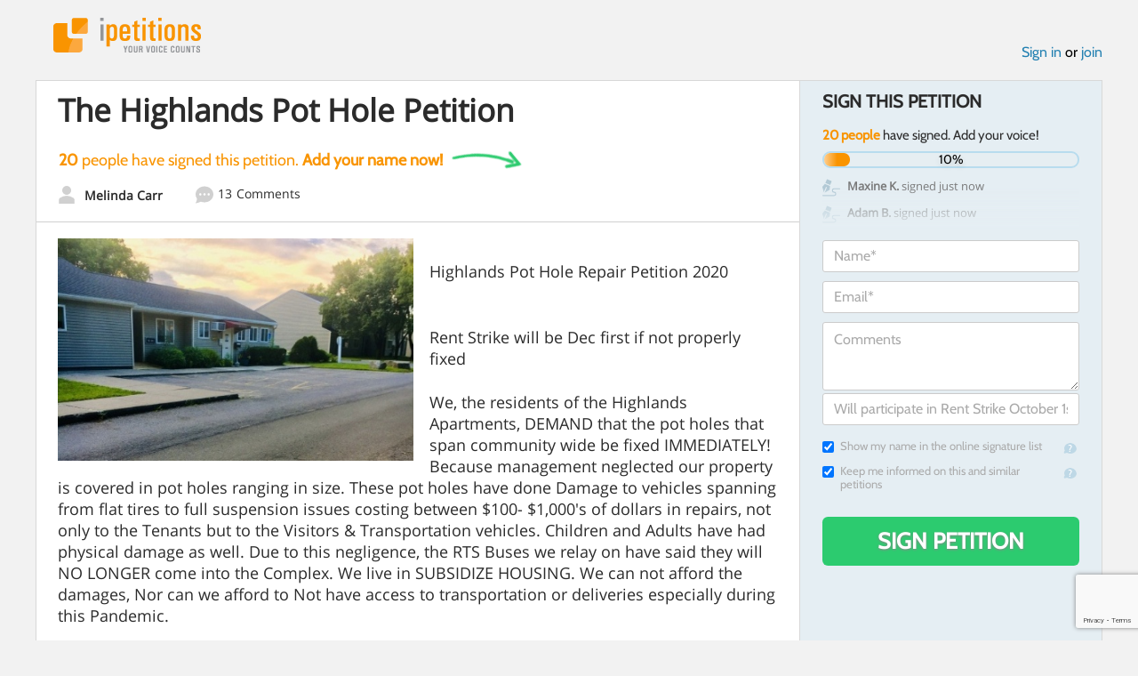

--- FILE ---
content_type: text/html; charset=utf-8
request_url: https://www.google.com/recaptcha/api2/anchor?ar=1&k=6LcFiWspAAAAAC7kwjTJ-C25bnrLYUjPVW3kG27E&co=aHR0cHM6Ly93d3cuaXBldGl0aW9ucy5jb206NDQz&hl=en&v=N67nZn4AqZkNcbeMu4prBgzg&size=invisible&anchor-ms=20000&execute-ms=30000&cb=1v5lpx8bk997
body_size: 48809
content:
<!DOCTYPE HTML><html dir="ltr" lang="en"><head><meta http-equiv="Content-Type" content="text/html; charset=UTF-8">
<meta http-equiv="X-UA-Compatible" content="IE=edge">
<title>reCAPTCHA</title>
<style type="text/css">
/* cyrillic-ext */
@font-face {
  font-family: 'Roboto';
  font-style: normal;
  font-weight: 400;
  font-stretch: 100%;
  src: url(//fonts.gstatic.com/s/roboto/v48/KFO7CnqEu92Fr1ME7kSn66aGLdTylUAMa3GUBHMdazTgWw.woff2) format('woff2');
  unicode-range: U+0460-052F, U+1C80-1C8A, U+20B4, U+2DE0-2DFF, U+A640-A69F, U+FE2E-FE2F;
}
/* cyrillic */
@font-face {
  font-family: 'Roboto';
  font-style: normal;
  font-weight: 400;
  font-stretch: 100%;
  src: url(//fonts.gstatic.com/s/roboto/v48/KFO7CnqEu92Fr1ME7kSn66aGLdTylUAMa3iUBHMdazTgWw.woff2) format('woff2');
  unicode-range: U+0301, U+0400-045F, U+0490-0491, U+04B0-04B1, U+2116;
}
/* greek-ext */
@font-face {
  font-family: 'Roboto';
  font-style: normal;
  font-weight: 400;
  font-stretch: 100%;
  src: url(//fonts.gstatic.com/s/roboto/v48/KFO7CnqEu92Fr1ME7kSn66aGLdTylUAMa3CUBHMdazTgWw.woff2) format('woff2');
  unicode-range: U+1F00-1FFF;
}
/* greek */
@font-face {
  font-family: 'Roboto';
  font-style: normal;
  font-weight: 400;
  font-stretch: 100%;
  src: url(//fonts.gstatic.com/s/roboto/v48/KFO7CnqEu92Fr1ME7kSn66aGLdTylUAMa3-UBHMdazTgWw.woff2) format('woff2');
  unicode-range: U+0370-0377, U+037A-037F, U+0384-038A, U+038C, U+038E-03A1, U+03A3-03FF;
}
/* math */
@font-face {
  font-family: 'Roboto';
  font-style: normal;
  font-weight: 400;
  font-stretch: 100%;
  src: url(//fonts.gstatic.com/s/roboto/v48/KFO7CnqEu92Fr1ME7kSn66aGLdTylUAMawCUBHMdazTgWw.woff2) format('woff2');
  unicode-range: U+0302-0303, U+0305, U+0307-0308, U+0310, U+0312, U+0315, U+031A, U+0326-0327, U+032C, U+032F-0330, U+0332-0333, U+0338, U+033A, U+0346, U+034D, U+0391-03A1, U+03A3-03A9, U+03B1-03C9, U+03D1, U+03D5-03D6, U+03F0-03F1, U+03F4-03F5, U+2016-2017, U+2034-2038, U+203C, U+2040, U+2043, U+2047, U+2050, U+2057, U+205F, U+2070-2071, U+2074-208E, U+2090-209C, U+20D0-20DC, U+20E1, U+20E5-20EF, U+2100-2112, U+2114-2115, U+2117-2121, U+2123-214F, U+2190, U+2192, U+2194-21AE, U+21B0-21E5, U+21F1-21F2, U+21F4-2211, U+2213-2214, U+2216-22FF, U+2308-230B, U+2310, U+2319, U+231C-2321, U+2336-237A, U+237C, U+2395, U+239B-23B7, U+23D0, U+23DC-23E1, U+2474-2475, U+25AF, U+25B3, U+25B7, U+25BD, U+25C1, U+25CA, U+25CC, U+25FB, U+266D-266F, U+27C0-27FF, U+2900-2AFF, U+2B0E-2B11, U+2B30-2B4C, U+2BFE, U+3030, U+FF5B, U+FF5D, U+1D400-1D7FF, U+1EE00-1EEFF;
}
/* symbols */
@font-face {
  font-family: 'Roboto';
  font-style: normal;
  font-weight: 400;
  font-stretch: 100%;
  src: url(//fonts.gstatic.com/s/roboto/v48/KFO7CnqEu92Fr1ME7kSn66aGLdTylUAMaxKUBHMdazTgWw.woff2) format('woff2');
  unicode-range: U+0001-000C, U+000E-001F, U+007F-009F, U+20DD-20E0, U+20E2-20E4, U+2150-218F, U+2190, U+2192, U+2194-2199, U+21AF, U+21E6-21F0, U+21F3, U+2218-2219, U+2299, U+22C4-22C6, U+2300-243F, U+2440-244A, U+2460-24FF, U+25A0-27BF, U+2800-28FF, U+2921-2922, U+2981, U+29BF, U+29EB, U+2B00-2BFF, U+4DC0-4DFF, U+FFF9-FFFB, U+10140-1018E, U+10190-1019C, U+101A0, U+101D0-101FD, U+102E0-102FB, U+10E60-10E7E, U+1D2C0-1D2D3, U+1D2E0-1D37F, U+1F000-1F0FF, U+1F100-1F1AD, U+1F1E6-1F1FF, U+1F30D-1F30F, U+1F315, U+1F31C, U+1F31E, U+1F320-1F32C, U+1F336, U+1F378, U+1F37D, U+1F382, U+1F393-1F39F, U+1F3A7-1F3A8, U+1F3AC-1F3AF, U+1F3C2, U+1F3C4-1F3C6, U+1F3CA-1F3CE, U+1F3D4-1F3E0, U+1F3ED, U+1F3F1-1F3F3, U+1F3F5-1F3F7, U+1F408, U+1F415, U+1F41F, U+1F426, U+1F43F, U+1F441-1F442, U+1F444, U+1F446-1F449, U+1F44C-1F44E, U+1F453, U+1F46A, U+1F47D, U+1F4A3, U+1F4B0, U+1F4B3, U+1F4B9, U+1F4BB, U+1F4BF, U+1F4C8-1F4CB, U+1F4D6, U+1F4DA, U+1F4DF, U+1F4E3-1F4E6, U+1F4EA-1F4ED, U+1F4F7, U+1F4F9-1F4FB, U+1F4FD-1F4FE, U+1F503, U+1F507-1F50B, U+1F50D, U+1F512-1F513, U+1F53E-1F54A, U+1F54F-1F5FA, U+1F610, U+1F650-1F67F, U+1F687, U+1F68D, U+1F691, U+1F694, U+1F698, U+1F6AD, U+1F6B2, U+1F6B9-1F6BA, U+1F6BC, U+1F6C6-1F6CF, U+1F6D3-1F6D7, U+1F6E0-1F6EA, U+1F6F0-1F6F3, U+1F6F7-1F6FC, U+1F700-1F7FF, U+1F800-1F80B, U+1F810-1F847, U+1F850-1F859, U+1F860-1F887, U+1F890-1F8AD, U+1F8B0-1F8BB, U+1F8C0-1F8C1, U+1F900-1F90B, U+1F93B, U+1F946, U+1F984, U+1F996, U+1F9E9, U+1FA00-1FA6F, U+1FA70-1FA7C, U+1FA80-1FA89, U+1FA8F-1FAC6, U+1FACE-1FADC, U+1FADF-1FAE9, U+1FAF0-1FAF8, U+1FB00-1FBFF;
}
/* vietnamese */
@font-face {
  font-family: 'Roboto';
  font-style: normal;
  font-weight: 400;
  font-stretch: 100%;
  src: url(//fonts.gstatic.com/s/roboto/v48/KFO7CnqEu92Fr1ME7kSn66aGLdTylUAMa3OUBHMdazTgWw.woff2) format('woff2');
  unicode-range: U+0102-0103, U+0110-0111, U+0128-0129, U+0168-0169, U+01A0-01A1, U+01AF-01B0, U+0300-0301, U+0303-0304, U+0308-0309, U+0323, U+0329, U+1EA0-1EF9, U+20AB;
}
/* latin-ext */
@font-face {
  font-family: 'Roboto';
  font-style: normal;
  font-weight: 400;
  font-stretch: 100%;
  src: url(//fonts.gstatic.com/s/roboto/v48/KFO7CnqEu92Fr1ME7kSn66aGLdTylUAMa3KUBHMdazTgWw.woff2) format('woff2');
  unicode-range: U+0100-02BA, U+02BD-02C5, U+02C7-02CC, U+02CE-02D7, U+02DD-02FF, U+0304, U+0308, U+0329, U+1D00-1DBF, U+1E00-1E9F, U+1EF2-1EFF, U+2020, U+20A0-20AB, U+20AD-20C0, U+2113, U+2C60-2C7F, U+A720-A7FF;
}
/* latin */
@font-face {
  font-family: 'Roboto';
  font-style: normal;
  font-weight: 400;
  font-stretch: 100%;
  src: url(//fonts.gstatic.com/s/roboto/v48/KFO7CnqEu92Fr1ME7kSn66aGLdTylUAMa3yUBHMdazQ.woff2) format('woff2');
  unicode-range: U+0000-00FF, U+0131, U+0152-0153, U+02BB-02BC, U+02C6, U+02DA, U+02DC, U+0304, U+0308, U+0329, U+2000-206F, U+20AC, U+2122, U+2191, U+2193, U+2212, U+2215, U+FEFF, U+FFFD;
}
/* cyrillic-ext */
@font-face {
  font-family: 'Roboto';
  font-style: normal;
  font-weight: 500;
  font-stretch: 100%;
  src: url(//fonts.gstatic.com/s/roboto/v48/KFO7CnqEu92Fr1ME7kSn66aGLdTylUAMa3GUBHMdazTgWw.woff2) format('woff2');
  unicode-range: U+0460-052F, U+1C80-1C8A, U+20B4, U+2DE0-2DFF, U+A640-A69F, U+FE2E-FE2F;
}
/* cyrillic */
@font-face {
  font-family: 'Roboto';
  font-style: normal;
  font-weight: 500;
  font-stretch: 100%;
  src: url(//fonts.gstatic.com/s/roboto/v48/KFO7CnqEu92Fr1ME7kSn66aGLdTylUAMa3iUBHMdazTgWw.woff2) format('woff2');
  unicode-range: U+0301, U+0400-045F, U+0490-0491, U+04B0-04B1, U+2116;
}
/* greek-ext */
@font-face {
  font-family: 'Roboto';
  font-style: normal;
  font-weight: 500;
  font-stretch: 100%;
  src: url(//fonts.gstatic.com/s/roboto/v48/KFO7CnqEu92Fr1ME7kSn66aGLdTylUAMa3CUBHMdazTgWw.woff2) format('woff2');
  unicode-range: U+1F00-1FFF;
}
/* greek */
@font-face {
  font-family: 'Roboto';
  font-style: normal;
  font-weight: 500;
  font-stretch: 100%;
  src: url(//fonts.gstatic.com/s/roboto/v48/KFO7CnqEu92Fr1ME7kSn66aGLdTylUAMa3-UBHMdazTgWw.woff2) format('woff2');
  unicode-range: U+0370-0377, U+037A-037F, U+0384-038A, U+038C, U+038E-03A1, U+03A3-03FF;
}
/* math */
@font-face {
  font-family: 'Roboto';
  font-style: normal;
  font-weight: 500;
  font-stretch: 100%;
  src: url(//fonts.gstatic.com/s/roboto/v48/KFO7CnqEu92Fr1ME7kSn66aGLdTylUAMawCUBHMdazTgWw.woff2) format('woff2');
  unicode-range: U+0302-0303, U+0305, U+0307-0308, U+0310, U+0312, U+0315, U+031A, U+0326-0327, U+032C, U+032F-0330, U+0332-0333, U+0338, U+033A, U+0346, U+034D, U+0391-03A1, U+03A3-03A9, U+03B1-03C9, U+03D1, U+03D5-03D6, U+03F0-03F1, U+03F4-03F5, U+2016-2017, U+2034-2038, U+203C, U+2040, U+2043, U+2047, U+2050, U+2057, U+205F, U+2070-2071, U+2074-208E, U+2090-209C, U+20D0-20DC, U+20E1, U+20E5-20EF, U+2100-2112, U+2114-2115, U+2117-2121, U+2123-214F, U+2190, U+2192, U+2194-21AE, U+21B0-21E5, U+21F1-21F2, U+21F4-2211, U+2213-2214, U+2216-22FF, U+2308-230B, U+2310, U+2319, U+231C-2321, U+2336-237A, U+237C, U+2395, U+239B-23B7, U+23D0, U+23DC-23E1, U+2474-2475, U+25AF, U+25B3, U+25B7, U+25BD, U+25C1, U+25CA, U+25CC, U+25FB, U+266D-266F, U+27C0-27FF, U+2900-2AFF, U+2B0E-2B11, U+2B30-2B4C, U+2BFE, U+3030, U+FF5B, U+FF5D, U+1D400-1D7FF, U+1EE00-1EEFF;
}
/* symbols */
@font-face {
  font-family: 'Roboto';
  font-style: normal;
  font-weight: 500;
  font-stretch: 100%;
  src: url(//fonts.gstatic.com/s/roboto/v48/KFO7CnqEu92Fr1ME7kSn66aGLdTylUAMaxKUBHMdazTgWw.woff2) format('woff2');
  unicode-range: U+0001-000C, U+000E-001F, U+007F-009F, U+20DD-20E0, U+20E2-20E4, U+2150-218F, U+2190, U+2192, U+2194-2199, U+21AF, U+21E6-21F0, U+21F3, U+2218-2219, U+2299, U+22C4-22C6, U+2300-243F, U+2440-244A, U+2460-24FF, U+25A0-27BF, U+2800-28FF, U+2921-2922, U+2981, U+29BF, U+29EB, U+2B00-2BFF, U+4DC0-4DFF, U+FFF9-FFFB, U+10140-1018E, U+10190-1019C, U+101A0, U+101D0-101FD, U+102E0-102FB, U+10E60-10E7E, U+1D2C0-1D2D3, U+1D2E0-1D37F, U+1F000-1F0FF, U+1F100-1F1AD, U+1F1E6-1F1FF, U+1F30D-1F30F, U+1F315, U+1F31C, U+1F31E, U+1F320-1F32C, U+1F336, U+1F378, U+1F37D, U+1F382, U+1F393-1F39F, U+1F3A7-1F3A8, U+1F3AC-1F3AF, U+1F3C2, U+1F3C4-1F3C6, U+1F3CA-1F3CE, U+1F3D4-1F3E0, U+1F3ED, U+1F3F1-1F3F3, U+1F3F5-1F3F7, U+1F408, U+1F415, U+1F41F, U+1F426, U+1F43F, U+1F441-1F442, U+1F444, U+1F446-1F449, U+1F44C-1F44E, U+1F453, U+1F46A, U+1F47D, U+1F4A3, U+1F4B0, U+1F4B3, U+1F4B9, U+1F4BB, U+1F4BF, U+1F4C8-1F4CB, U+1F4D6, U+1F4DA, U+1F4DF, U+1F4E3-1F4E6, U+1F4EA-1F4ED, U+1F4F7, U+1F4F9-1F4FB, U+1F4FD-1F4FE, U+1F503, U+1F507-1F50B, U+1F50D, U+1F512-1F513, U+1F53E-1F54A, U+1F54F-1F5FA, U+1F610, U+1F650-1F67F, U+1F687, U+1F68D, U+1F691, U+1F694, U+1F698, U+1F6AD, U+1F6B2, U+1F6B9-1F6BA, U+1F6BC, U+1F6C6-1F6CF, U+1F6D3-1F6D7, U+1F6E0-1F6EA, U+1F6F0-1F6F3, U+1F6F7-1F6FC, U+1F700-1F7FF, U+1F800-1F80B, U+1F810-1F847, U+1F850-1F859, U+1F860-1F887, U+1F890-1F8AD, U+1F8B0-1F8BB, U+1F8C0-1F8C1, U+1F900-1F90B, U+1F93B, U+1F946, U+1F984, U+1F996, U+1F9E9, U+1FA00-1FA6F, U+1FA70-1FA7C, U+1FA80-1FA89, U+1FA8F-1FAC6, U+1FACE-1FADC, U+1FADF-1FAE9, U+1FAF0-1FAF8, U+1FB00-1FBFF;
}
/* vietnamese */
@font-face {
  font-family: 'Roboto';
  font-style: normal;
  font-weight: 500;
  font-stretch: 100%;
  src: url(//fonts.gstatic.com/s/roboto/v48/KFO7CnqEu92Fr1ME7kSn66aGLdTylUAMa3OUBHMdazTgWw.woff2) format('woff2');
  unicode-range: U+0102-0103, U+0110-0111, U+0128-0129, U+0168-0169, U+01A0-01A1, U+01AF-01B0, U+0300-0301, U+0303-0304, U+0308-0309, U+0323, U+0329, U+1EA0-1EF9, U+20AB;
}
/* latin-ext */
@font-face {
  font-family: 'Roboto';
  font-style: normal;
  font-weight: 500;
  font-stretch: 100%;
  src: url(//fonts.gstatic.com/s/roboto/v48/KFO7CnqEu92Fr1ME7kSn66aGLdTylUAMa3KUBHMdazTgWw.woff2) format('woff2');
  unicode-range: U+0100-02BA, U+02BD-02C5, U+02C7-02CC, U+02CE-02D7, U+02DD-02FF, U+0304, U+0308, U+0329, U+1D00-1DBF, U+1E00-1E9F, U+1EF2-1EFF, U+2020, U+20A0-20AB, U+20AD-20C0, U+2113, U+2C60-2C7F, U+A720-A7FF;
}
/* latin */
@font-face {
  font-family: 'Roboto';
  font-style: normal;
  font-weight: 500;
  font-stretch: 100%;
  src: url(//fonts.gstatic.com/s/roboto/v48/KFO7CnqEu92Fr1ME7kSn66aGLdTylUAMa3yUBHMdazQ.woff2) format('woff2');
  unicode-range: U+0000-00FF, U+0131, U+0152-0153, U+02BB-02BC, U+02C6, U+02DA, U+02DC, U+0304, U+0308, U+0329, U+2000-206F, U+20AC, U+2122, U+2191, U+2193, U+2212, U+2215, U+FEFF, U+FFFD;
}
/* cyrillic-ext */
@font-face {
  font-family: 'Roboto';
  font-style: normal;
  font-weight: 900;
  font-stretch: 100%;
  src: url(//fonts.gstatic.com/s/roboto/v48/KFO7CnqEu92Fr1ME7kSn66aGLdTylUAMa3GUBHMdazTgWw.woff2) format('woff2');
  unicode-range: U+0460-052F, U+1C80-1C8A, U+20B4, U+2DE0-2DFF, U+A640-A69F, U+FE2E-FE2F;
}
/* cyrillic */
@font-face {
  font-family: 'Roboto';
  font-style: normal;
  font-weight: 900;
  font-stretch: 100%;
  src: url(//fonts.gstatic.com/s/roboto/v48/KFO7CnqEu92Fr1ME7kSn66aGLdTylUAMa3iUBHMdazTgWw.woff2) format('woff2');
  unicode-range: U+0301, U+0400-045F, U+0490-0491, U+04B0-04B1, U+2116;
}
/* greek-ext */
@font-face {
  font-family: 'Roboto';
  font-style: normal;
  font-weight: 900;
  font-stretch: 100%;
  src: url(//fonts.gstatic.com/s/roboto/v48/KFO7CnqEu92Fr1ME7kSn66aGLdTylUAMa3CUBHMdazTgWw.woff2) format('woff2');
  unicode-range: U+1F00-1FFF;
}
/* greek */
@font-face {
  font-family: 'Roboto';
  font-style: normal;
  font-weight: 900;
  font-stretch: 100%;
  src: url(//fonts.gstatic.com/s/roboto/v48/KFO7CnqEu92Fr1ME7kSn66aGLdTylUAMa3-UBHMdazTgWw.woff2) format('woff2');
  unicode-range: U+0370-0377, U+037A-037F, U+0384-038A, U+038C, U+038E-03A1, U+03A3-03FF;
}
/* math */
@font-face {
  font-family: 'Roboto';
  font-style: normal;
  font-weight: 900;
  font-stretch: 100%;
  src: url(//fonts.gstatic.com/s/roboto/v48/KFO7CnqEu92Fr1ME7kSn66aGLdTylUAMawCUBHMdazTgWw.woff2) format('woff2');
  unicode-range: U+0302-0303, U+0305, U+0307-0308, U+0310, U+0312, U+0315, U+031A, U+0326-0327, U+032C, U+032F-0330, U+0332-0333, U+0338, U+033A, U+0346, U+034D, U+0391-03A1, U+03A3-03A9, U+03B1-03C9, U+03D1, U+03D5-03D6, U+03F0-03F1, U+03F4-03F5, U+2016-2017, U+2034-2038, U+203C, U+2040, U+2043, U+2047, U+2050, U+2057, U+205F, U+2070-2071, U+2074-208E, U+2090-209C, U+20D0-20DC, U+20E1, U+20E5-20EF, U+2100-2112, U+2114-2115, U+2117-2121, U+2123-214F, U+2190, U+2192, U+2194-21AE, U+21B0-21E5, U+21F1-21F2, U+21F4-2211, U+2213-2214, U+2216-22FF, U+2308-230B, U+2310, U+2319, U+231C-2321, U+2336-237A, U+237C, U+2395, U+239B-23B7, U+23D0, U+23DC-23E1, U+2474-2475, U+25AF, U+25B3, U+25B7, U+25BD, U+25C1, U+25CA, U+25CC, U+25FB, U+266D-266F, U+27C0-27FF, U+2900-2AFF, U+2B0E-2B11, U+2B30-2B4C, U+2BFE, U+3030, U+FF5B, U+FF5D, U+1D400-1D7FF, U+1EE00-1EEFF;
}
/* symbols */
@font-face {
  font-family: 'Roboto';
  font-style: normal;
  font-weight: 900;
  font-stretch: 100%;
  src: url(//fonts.gstatic.com/s/roboto/v48/KFO7CnqEu92Fr1ME7kSn66aGLdTylUAMaxKUBHMdazTgWw.woff2) format('woff2');
  unicode-range: U+0001-000C, U+000E-001F, U+007F-009F, U+20DD-20E0, U+20E2-20E4, U+2150-218F, U+2190, U+2192, U+2194-2199, U+21AF, U+21E6-21F0, U+21F3, U+2218-2219, U+2299, U+22C4-22C6, U+2300-243F, U+2440-244A, U+2460-24FF, U+25A0-27BF, U+2800-28FF, U+2921-2922, U+2981, U+29BF, U+29EB, U+2B00-2BFF, U+4DC0-4DFF, U+FFF9-FFFB, U+10140-1018E, U+10190-1019C, U+101A0, U+101D0-101FD, U+102E0-102FB, U+10E60-10E7E, U+1D2C0-1D2D3, U+1D2E0-1D37F, U+1F000-1F0FF, U+1F100-1F1AD, U+1F1E6-1F1FF, U+1F30D-1F30F, U+1F315, U+1F31C, U+1F31E, U+1F320-1F32C, U+1F336, U+1F378, U+1F37D, U+1F382, U+1F393-1F39F, U+1F3A7-1F3A8, U+1F3AC-1F3AF, U+1F3C2, U+1F3C4-1F3C6, U+1F3CA-1F3CE, U+1F3D4-1F3E0, U+1F3ED, U+1F3F1-1F3F3, U+1F3F5-1F3F7, U+1F408, U+1F415, U+1F41F, U+1F426, U+1F43F, U+1F441-1F442, U+1F444, U+1F446-1F449, U+1F44C-1F44E, U+1F453, U+1F46A, U+1F47D, U+1F4A3, U+1F4B0, U+1F4B3, U+1F4B9, U+1F4BB, U+1F4BF, U+1F4C8-1F4CB, U+1F4D6, U+1F4DA, U+1F4DF, U+1F4E3-1F4E6, U+1F4EA-1F4ED, U+1F4F7, U+1F4F9-1F4FB, U+1F4FD-1F4FE, U+1F503, U+1F507-1F50B, U+1F50D, U+1F512-1F513, U+1F53E-1F54A, U+1F54F-1F5FA, U+1F610, U+1F650-1F67F, U+1F687, U+1F68D, U+1F691, U+1F694, U+1F698, U+1F6AD, U+1F6B2, U+1F6B9-1F6BA, U+1F6BC, U+1F6C6-1F6CF, U+1F6D3-1F6D7, U+1F6E0-1F6EA, U+1F6F0-1F6F3, U+1F6F7-1F6FC, U+1F700-1F7FF, U+1F800-1F80B, U+1F810-1F847, U+1F850-1F859, U+1F860-1F887, U+1F890-1F8AD, U+1F8B0-1F8BB, U+1F8C0-1F8C1, U+1F900-1F90B, U+1F93B, U+1F946, U+1F984, U+1F996, U+1F9E9, U+1FA00-1FA6F, U+1FA70-1FA7C, U+1FA80-1FA89, U+1FA8F-1FAC6, U+1FACE-1FADC, U+1FADF-1FAE9, U+1FAF0-1FAF8, U+1FB00-1FBFF;
}
/* vietnamese */
@font-face {
  font-family: 'Roboto';
  font-style: normal;
  font-weight: 900;
  font-stretch: 100%;
  src: url(//fonts.gstatic.com/s/roboto/v48/KFO7CnqEu92Fr1ME7kSn66aGLdTylUAMa3OUBHMdazTgWw.woff2) format('woff2');
  unicode-range: U+0102-0103, U+0110-0111, U+0128-0129, U+0168-0169, U+01A0-01A1, U+01AF-01B0, U+0300-0301, U+0303-0304, U+0308-0309, U+0323, U+0329, U+1EA0-1EF9, U+20AB;
}
/* latin-ext */
@font-face {
  font-family: 'Roboto';
  font-style: normal;
  font-weight: 900;
  font-stretch: 100%;
  src: url(//fonts.gstatic.com/s/roboto/v48/KFO7CnqEu92Fr1ME7kSn66aGLdTylUAMa3KUBHMdazTgWw.woff2) format('woff2');
  unicode-range: U+0100-02BA, U+02BD-02C5, U+02C7-02CC, U+02CE-02D7, U+02DD-02FF, U+0304, U+0308, U+0329, U+1D00-1DBF, U+1E00-1E9F, U+1EF2-1EFF, U+2020, U+20A0-20AB, U+20AD-20C0, U+2113, U+2C60-2C7F, U+A720-A7FF;
}
/* latin */
@font-face {
  font-family: 'Roboto';
  font-style: normal;
  font-weight: 900;
  font-stretch: 100%;
  src: url(//fonts.gstatic.com/s/roboto/v48/KFO7CnqEu92Fr1ME7kSn66aGLdTylUAMa3yUBHMdazQ.woff2) format('woff2');
  unicode-range: U+0000-00FF, U+0131, U+0152-0153, U+02BB-02BC, U+02C6, U+02DA, U+02DC, U+0304, U+0308, U+0329, U+2000-206F, U+20AC, U+2122, U+2191, U+2193, U+2212, U+2215, U+FEFF, U+FFFD;
}

</style>
<link rel="stylesheet" type="text/css" href="https://www.gstatic.com/recaptcha/releases/N67nZn4AqZkNcbeMu4prBgzg/styles__ltr.css">
<script nonce="uu7tk1C1rYwck-k_jqZOQA" type="text/javascript">window['__recaptcha_api'] = 'https://www.google.com/recaptcha/api2/';</script>
<script type="text/javascript" src="https://www.gstatic.com/recaptcha/releases/N67nZn4AqZkNcbeMu4prBgzg/recaptcha__en.js" nonce="uu7tk1C1rYwck-k_jqZOQA">
      
    </script></head>
<body><div id="rc-anchor-alert" class="rc-anchor-alert"></div>
<input type="hidden" id="recaptcha-token" value="[base64]">
<script type="text/javascript" nonce="uu7tk1C1rYwck-k_jqZOQA">
      recaptcha.anchor.Main.init("[\x22ainput\x22,[\x22bgdata\x22,\x22\x22,\[base64]/[base64]/[base64]/MjU1OlQ/NToyKSlyZXR1cm4gZmFsc2U7cmV0dXJuISgoYSg0MyxXLChZPWUoKFcuQkI9ZCxUKT83MDo0MyxXKSxXLk4pKSxXKS5sLnB1c2goW0RhLFksVD9kKzE6ZCxXLlgsVy5qXSksVy5MPW5sLDApfSxubD1GLnJlcXVlc3RJZGxlQ2FsbGJhY2s/[base64]/[base64]/[base64]/[base64]/WVtTKytdPVc6KFc8MjA0OD9ZW1MrK109Vz4+NnwxOTI6KChXJjY0NTEyKT09NTUyOTYmJmQrMTxULmxlbmd0aCYmKFQuY2hhckNvZGVBdChkKzEpJjY0NTEyKT09NTYzMjA/[base64]/[base64]/[base64]/[base64]/bmV3IGdbWl0oTFswXSk6RD09Mj9uZXcgZ1taXShMWzBdLExbMV0pOkQ9PTM/bmV3IGdbWl0oTFswXSxMWzFdLExbMl0pOkQ9PTQ/[base64]/[base64]\x22,\[base64]\\u003d\\u003d\x22,\x22YsOzwq1Ef3ZHw7tQIXLDoMOcw47Do8OZCGDCgDbDln7ChsOowqgWUCHDo8Oxw6xXw73DnV4oDsKZw7EaFB3DsnJMwpvCo8OLGMKcVcKVw7k1U8Ogw53Dg8Okw7JjVsKPw4DDuhZ4TMKiwr7Cil7Cl8KeSXN1U8OBIsKZw4VrCsKBwq4zUVgGw6sjwr0Pw5/ChTnDmMKHOHo2wpUTw4sRwpgRw4BxJsKkeMKwVcORwrMKw4o3wrjDkH96wq9fw6nCuAPCkiYLai9+w4tJCsKVwrDCt8OOwo7DrsK3w6snwoxcw4xuw4Eaw4zCkFTClsKUNsK+a2d/e8KMwrJ/T8OfPBpWb8OccQvCshIUwq92dMK9JELCrzfCosKZH8O/w6/DuXjDqiHDvjlnOsOOw5jCnUlqbEPCkMKRNsK7w68Xw5Fhw7HCoMKkDnQUN3l6PcKIRsOSKsOoV8OyYzN/AgdQwpkLN8K+fcKHSsO+wovDl8OTw680wqvCgywiw4gWw4vCjcKKWcKZDE8HwobCpRQ7QVFMRDYgw4tkasO3w4HDojnDhFnCsXs4IcO2D8KRw6nDmMKNRh7DhMK+QnXDpcO7BMOHMyAvN8ObwrTDssK9wrXCmmDDv8OmKcKXw6rDvcKdf8KMF8Kow7VeH1cGw4DCqk/[base64]/wpTCoH8Aw6tMW8OSwpwPwqA0WStfwpYdChkfAwnCsMO1w5APw5XCjlRcFsK6acKQwpNVDiPCgyYMw4IRBcOnwoNtBE/DssOfwoEuaHArwrvCpHwpB1oXwqBqWMKNS8OcEkZFSMODHTzDjHvCoSckIiRFW8O2w4bCtUdjw6Y4CkUqwr13RUHCvAXCqsOedFFReMOQDcOwwoMiwqbCisKuZGBfw4LCnFx/woMdKMOjdgwwZQg6UcKRw6/DhcO3wqLClMO6w4dQwrBCRD/DkMKDZXLCkS5PwrJPbcKNwojCkcKbw5LDssOiw5AiwqYBw6nDiMKTE8K8wpbDuGh6RE7CqsOew4RIw70mwpolwovCqDEsegRNOWhTSsOHJcOYW8KrwpXCr8KHTsOmw4hMwqlTw604DS/CqhwjQRvCgBrCmcKTw7bCvHNXUsOzw43Ci8KcesOpw7XCqnVcw6DCi18tw5xpDMK3FUrCiFFWTMOfCsKJCsKLw4kvwosESsO8w6/ClMOvEXPDrsKow7XCp8KQw7hfwoAJc1U+wo3Dnko/K8K1f8KZdMOiw6cYdhDCu05WO2FxwojChcKqw4JwacK/Bn1wJTYMV8OtZCAKFMOdesOUSVwyT8KJw6zClMOuw5nCl8KuUzrDhcKJwr/CqRYzw7plwrbDiErDqCTDoMOmw6fCjXQkBE9/wptwEEzDnkvCt0FbDW5GK8KyXMKLwq3Cll8+bQvCusKCw77DqBDDoMKxw4jChTBVw4gfIMKMFitmY8OwRsOKw5fDsiTCkGoLETbCh8KOEk5YVHR+w6rDqMOsO8O2w6Itw60yPFJXcMK2dsKrw6bCocK8bcKjwpU/wobDggLCusOZw5fDtHE7w5kAw6jDr8OrIUclIsOpPcKOf8OvwqEow6ojN3zDtlcLeMKQwqwcwrTDki3CgiLDkhrCo8OjwrDCi8OIUScBR8O7w7DDgsOCw7nCnsOANkrCq1HDusOfXsK1w6MlwqDCmsKFwrZow5hlTy0lw5zCusOrIMO7w6ltworDslfCrC/Cl8O6w6fDrMKATcKqwooCwoDCq8OSwqVGwqTDizbDiRfDtDM+wpDCojDCmjVGasOwc8O3w7sOw7bDosK1E8KkCEAuR8OHw5XCq8Oqw5jDtsOCw6DCncOBYsK1TD/CjW3DlMOzwrzCocOaw5TCkcKBO8O/w54wV2RqMmfDqcO/a8OVwrJ2w4g9w6TDksOMw4wUwrvDnMK2XcObw5JBw4gzUcOQcwPDoV/Cq31Vw4zCjMKiHgvCm1AxEmfCgsKYTsOowpFGw4/[base64]/w4hLGnTCv8OEwox5w47DiMO7U1xLacKTw51VwrLDpcOHCsKhw5PCh8K/w5doUltowrTCrATCr8KwwpfCjMKHG8OBwq3CnRF6w7LCvFAmwrXCq3Qxwp8LwqvDiF8dwpUBw6/CpcOvUSXDoWjCkw/Cgyciw5DDv2XDgEfDjmnCt8KXw4vCi2U5WsOtwqrDqRhlwrnDgDbChC3DmcKnTMK9TUnCjsOTw5fDpkjDpT0Gwrp/wpTDhsKZL8KLc8O5e8OlwrZ2w4xHwqgRwpMdwpzDuETDkcKKworDpsKPw4vDt8OIw790IyXDoHFZw6AgHMO8wopPfMOXR2x3wpcbwrh0wo/DvlfDqSPDv3PDjEAbWy1TO8KYbDjCpcOJwpxyFsOtCsOiw4rCslfDhsOeccOHwoAVw4M7QBAQw7FYwokWP8OyfMOjVU9twp/Dk8OYwqjCvsOXDcKyw53Du8OjSMKbKWHDnhXDkDnCo1rDsMOAwoDDosKJw4nCjwBePQgFJcK6w6DChA5Pw49sXwnDph3DhsOgwrHCrEDDjXzCmcKow6fDusKnw6/DlmECdMOjDMKYHzLDsC/CvGXDsMOqbRjCk1hlwoxdw6LCosKZTnVlwr0Ww4fCs0zDpAjDnj7DpsOFXSDCi01rPQEDw7t9w4HCi8K3IwsDwp9lYRJ6OWM7BGbDqMKgw6DCqljCrXYXbwlow7bDj2fDl1/CisO9XXHDisKFWzfCscKcOBMEUTZ4HFVjPxTDuD1MwpNGwq4MM8O9X8KewqnDqhZNbMO/RGXDr8K3woPCnsOzwqHDkcOuw6DDqgHDqMKEKMK2woBxw6/CvUfDvVnDnnAOw69LVMOIAXrDmsK3w5dIU8KWRkzColElw7jDq8KfHMKEwqpVLsOYwpd2eMKew48/DMKEPcOUQSdtwq7DoSDDtcKQE8KuwrDCusOMwoZqwp/ChGjCnMKxw7fCmUDDmsKRwqN1wpjDtRFcwrwkAGXDtsKTwq3Cp3MvesO5WMKILxxKIkLDjsKAw6nCgcKowqlKwo/DhMOkfzs1wrvCkmXCjMKGwoIlEMO/wqHDm8KtECzDl8KqSiPCgRorwo3DvjkYw6Niwosgw7QJw43DnMOxAcOuw6J0TU1geMOAwp9Ewq0DJh5HQVHDihbCsjJ/wpjDshRROUUew7lHw63Dk8OqHcKQw4/DpsKMBcO1B8O/[base64]/Cr1VLUwTCr8OVdUQmw7lhHlbCksOkwq7DhFjDk8Kkw6h6wqfDmsOAScOUw4Uyw6HCqsORaMKMUsKxwprCqkDChcO0RsO0w7Byw4ZBVsOKw5tewqIxwr/[base64]/Dvj8Lwq/DuEDDqUF2w7F7UDJvdBp9w5hJRUV3w6zDi1dZIsOGbcKSJyNxHjLDqsOtwqZjw5vDkXgawr3CgnZyCsK3F8KnZnLDpnDDo8KVQsKHwqvDjcKAGMOibMKXKBcMw6pzwqTCqy9OX8OSwoUewqDCpcK+Py7Dq8OKwpdzAXnCnT11wqzDnE/[base64]/[base64]/CjsOtZgNfL8Kew4YewqIBdcO6wpAsw7cwG8Oow4MEwoFLDsOAwr8dw7bDngPDuVDCmcKDw4wRw6fDiC7DrQktQ8KPwqxdwo/CncOpw5PCqX7CkMK/[base64]/Ck8Orw6ptAgM0AcOjw4vDjnpUw4XCqcKkT1TCgMObDsKQwrckwqDDjkAKYRsmP0PCvU5cKcOdwpENw6h4wqROwpfCsMO9w6pden8WF8KDw7ZvcsOZT8O/IEXCpGMkwovCgEbDhMKwCzHDvsO/wrPCiVo5w4rCtsKdScO3woLDuVMOJQXCocOWw6vCvMK2ZARXfx8WbMKxwr3CscKNw5TCpn/DngXDhcK6w4fDl3BHRsKwecOSb1J3e8ODwqYbwoQaEUfDlcOPVmJeAcKQwoXCsj9Mw5xtL18zQU7CsjzCt8Kkw5LDi8O1HQnDlMKGw6fDrMKPGQ9qLmvCtcOmK3vDvAQNwpdDw7dTOXbDu8KEw6JWBClJNsKiw7ZrJcKcw6AqH0ZnMwfDu0UOcMK2w7Zbw5fDvH/CiMOOw4I6asKHPFp7Eg0Awq3Dn8KMXsK0w6jCnxtFZzPCiWkZw4xdw4vDj3FGXxdrw5/CiyYYbFk7CMOmGsO4w48Lw7fDmB/DtVdFw6nDpwQow4vCnh4aPcKLwp5dw4/CncOrw4PCrcK8LsO1w47CjFwPw4ddwopjDsKiAsKQwoMxTcODwpkhwoseQsKTwowlGwLDiMO/wopgw7YlRsKkA8OYwq7DkMOyGxdbUArCr0bChXPDkMKxdsOlwpDCrcO9HxMnPx3CkBgqBz86EMKzw5YlwpE4VjIZOMOLw50VWsOzwrJ8Z8OhwpoJw6zCjAfCkAhMUcKMwrfCoMOvwpXDqsK/w6bCqMKiwoPCmMKSw40Vw45HJMKTX8Kuw6gaw6rCkAMKMgs9dsOjISwrPsKrEn3DszB8C00kw5nDgsOTw7LCu8O+c8Ojf8KMfUdDw44kwrvCh00MasKEVQDCmHTChcOyZ2/[base64]/[base64]/[base64]/w4hvSErDscKOwqnDvEk5McKqOcOFw5V7w71lJcKXCgTDpAIVY8Okw6Jew5c/Snl6wr9Nd1/CggLDnMK6w7lWDsOjXh/Dq8OKw6fCoQbCq8OawoDCuMOta8O/PkXCgMK8w73CpDceYUPDmUjDhDHDm8KYaQpzUMOKOsKICUsAIB8qw75deVLCnExOWmZTAcKNbjXCrsKdwq/DiG5EBcKXeX/CgRnDnsKqA3NfwoNgFn7CuyVtw7bDnEnDjsKPQQfCtcODw4EPB8OdWMO0QDTDkw1Vw57CmTzCgcKcwq7Dq8KcGBp6wrxVw64tdsK3JcOHwqbCqkhow7vDlBFKw7/DmELDuwcvwpIhS8KIU8KswowkKhvDvG8EasK5WmnCusK/w6dvwr8bw7oPwpTDrMKowpDDgkPDmixKWcOgESUIQxHDjj8Rw73DmDLCj8KTFEIYwo43BxB2w6fCoMOQEEvClRYPVMOkK8KdCsKTacOlw45bwrrCrj4yMHPCgUzDt3fCgnZGUcO8w6JADMOIB0cOw4/DnsK4NwdyccOGP8Kywo/[base64]/DkF1CTMKJw4XCq01uwpPDm8OZecOfVmvCmQfDqgnCkMOXaHnDssOfZsO/w6UYDgw5Nz/DrcOpGSvDtkdlOykDDkzCg0TDkcKBFsO1DcK3dVTCoS/CjjzDhG1twp5xWcOWTsO5wpjCsG9JT1jCrsOzBjNIwrVSwoIqwqwbSy00wpELGn3ChwLCtG1bwp7CucKlwrhXw6DCscOfRixpDcK1J8OWwplAd8K9w6JgA1sQw4zCmXEjQsOjBsKhIMKWw5wEOcKTwo3CrD1TRhU0RMKmIMKtw4FTNU3Dng8rD8O+w6DDgH/DiGdmwp3DnVvDj8K/w7bDoVQRQGFJNsOywqNXPcKpwrTDqcKKw53DniUOw71fVEZQNcODwozCtVt3X8K/wqbCrHx/[base64]/DjhPDjwPDmsOcAcOVVsKdw4FoaVdIw79GTcOXTANieSPCgMKsw44UFyB1wq1FwrDDsBbDhMOfw5rDsms+C058T18GwpdOwrNqwpgcH8OfB8O7LcKXAHUGI3zClFgSJ8OiQyp3w5fCqgpqwqrCkEnCqWHDmsKhwr3CmsOhIcOOCcKTGHPDoFDCvcOiw4jDt8K/JiHCicOwSsKnwqzCtCfCrMKVUsK1HmZYQD05JcKtwqjCvlPCgMOSLsOTwp/DnAbDi8KJwogVwop0wqQPH8OUIx/DpMKuw6HCpcOYw7cAw5kDOlnCg2UBSMOvw4LCrm7DrMOabMOgR8K1w5Bew4HDswLDjnRYVcKOb8KbCRlPR8OvIsO0wqxEacOpeiHDvMKjw6PDksKoR1/DrE4IRMKhKl7DkcOUwpQJw7Z+fA4GWMOnFMK1w6XCgMKVw4bCjMOmw7fCqXrCr8Kew5JfAhbCilXCssK5KMOgw5rDpERww7XDlz46wrTDhlzCszggQ8K+wrwqwrUKw5XCtcO7wonCnl4hIjnDhsOhOWUTXMOYw5o/GTLCjcKFwo3DsQMUwrJvaG0zw4Fdw4LDo8OTwqlfwrLDnMK0w61Vw5M0wqgfdx/DsRR+Dj5Aw405SX9pXsKywrnDvj1SanMJwoHDhsKeCxoiAmgcwrrDgMKLw7vCp8OCwqgLw73DisKbwpJYYsKdw4zDpcKYwqPCgVFkwpnDhMKOc8OCMsKaw4LDiMOAdcOrawosbi/[base64]/[base64]/[base64]/[base64]/GylFDsO3J3oywp/Dun0EX8K6w7IGwq3Cg8KTwojCksKow5nCghfChR/[base64]/Cu8OoHUbDrirDkXAvw5HDhBgfwqUpw6rCkE8wwoQHQcKsQMKuwr3DlScow7/Ch8OYWMObw4V7w5I6w5zChjU1YEjCtV/DrcK0w4zCqAHCtmwVNAQDAsOxwopkwr/CuMKswqnDkkTCrigLwo9FRMKTwrXDp8KPw6HCtQcWwoBEEcKywq/CgcOBUF0xw5oKD8O0ZMKdw44oeRzDmEcfw5fCqsKDcE8WLUnCscKPGMOXwrDDlcK3MsKAw4QqFsO1ezPCqV3DscKUE8Ovw57CgMKAwq9oXSwGw6ZMUAHDjcOzw7hcIy/DhxzCssKmwpg/WConw5PCugYiw58/Ix/CmMOtw4vDmk8Vw7pFwrHCpzLCtyFYw73CgRfDj8KFw7A8dMK+wr/[base64]/CgXw8bE3DjsK+FcONwqUSw4kENcOUwofCjBjDjUwlw70BVsOjZMKew7rClVx4wq9WaSrDuMOzw6/Di0DCqMOawqV4w7IeM1nCi2ELd0XCjl/[base64]/[base64]/Cu8OtASrCtU91wpHCvsOswoNKw5rDglvDpMKCezMwAg0wdg4af8KHw5HDomVNNcO3wpQsXcK/chHDssKawr7CpMKWwoFaICE9KVxpVxlrWMOmw7kjCifCvcOREMKrw50XfAjDsTPCjnvCscKZwo/CnXd5Xkwpw759DBDDvVhlwoMKRMOrw5PDuRfCs8Oxw5c2wrzCq8K6EcKJT1PDkcOYw63CmMKzYcO6w7bCt8Kbw7Exwqk2wplnwq7Cl8O2w6tEwpHDs8KOwo3CjxpvRcOzPMO/[base64]/wqvCjcOJXXc9DsKOwr4kwrlfw63Cj8KkHzTDmRkwf8KcRjLCr8OdPQTDjsO5LsKvw41/woHDgh/DpgzCkRzCj2HChVjDvcKpOAwNw41/w44tJMKjRsKEERhSHDLCiyzDjxbDrW3DoW3DrcKqwp5Mwr/DusKwF1nDoB/CvcKlDifCvn/DsMKqw5cdGcKxB1MXw4fCiUHDtRnDpsOqe8Ocwq7DnRUERHXCunbDgF7CoAkLdh7ClsO1wp0/w7vDpsKIIxHCuBhNN2nDqMKNwp3DsxLDkcObAlbDg8OnKkViw4dkw6/DucKOT0LCv8OnLDMhXsKjHBLDnxjDo8OlL3/[base64]/DjcOIXsK9w50FSGYIChvCiTtmwp/CucOkCWDCo8K8MholJcOSw47DgsKaw53Cvk7CscOsIX3CvMKCw7tLwoPCvgvDg8OzIcOUwpUgOUpFwrjCmywVdBPDsioDYCZBw4grw6PDscO3w4s0TzUXKGoUwpDDhVHCjUU0KcK0CSrDh8OVYQvDoCrDtcKlQhZbWMKaw4DDrm8dw4/[base64]/[base64]/w77DisOTw6Q7wrzCqMO/TmI3w7PClULCti7CjlpWZhQcUgMawrjCscONwr8dw4jCt8OkdALDj8OMGz/Chg3DnSDDuH0Pw7s1wrHCkEtewpnCnlpoZE/CjDM+fWfDjikvwrnCv8OlEMOzwrDCpMKwPcKyIMOTw5VGw41qworCoifCiiUpwozDlid/[base64]/[base64]/DqcOtQ8OHwprDjVLDkzMiw6hze8Kuw6zCpWNTf8OgwoZOJ8ONwpwcw4vCs8KaMQXCt8K/Sm/DjS0xw4sfVsKFYsOQOcKPwo4aw7zCsxpVw6Vww6ULw5kPwqxjQsKgFQdNwr1IwpBVSwrCqMO0w5DCo10Cw6hkXcO8wpPDhcO9XT9cwrLCsFjCqA7DtcOpTwIVwrrDsjc2w5zChz1WaWzDu8O6wpQ1wpjDkMOgwqAmw5NHX8KGwoXCn0TCmMKhwq/CisOMw6Zew403FCfDjxRiw5BWw5d3WTvClzQ3MsO0URIzfg3DoMKhwoLCkn7CssOkw51bK8KqJsKqw5YWw6zDpMKXbcKVwrs/w40Yw51Ycn7DuRhEwog9w44xwqjDssOsBMOKwqTDogUOw68jWsOUUnfCnDsMw4drPklMw6nCtnp4BcO6c8OVc8O0FsKhTR3CszTDksKdBsOOKFbCnDbDo8OqDMOVw78JRsK4DcOOw6nDpcOzw4oyZsOPwr/DkyjCn8OkwqHDqsOrNHkaHQPDs27DmTcBL8KuB0nDhMO+w6hVGgMcw53ChMKOdXDCmFhCwq/CthVAMMKYbMOGwopswq1SCi4cwo/[base64]/DpMOMJsKRC8K8G8OHw5vCmA8fw7gWwrXDli3DgMOtTMK1wprDocKkwoETw4AHwpkmIDTDocKsM8K9S8OtW1jDmx3DjMKSw4rCoVAUw4psw5HDp8K9wqNWwqXDp8KZW8KlAsKDZMK1E0DDvW4kwoDDvzkSTxTDoMK1XnEAY8OYLsO0wrJkGC/CjsOxesOjLwfDh1rDlMKLw7rClDtkwqE7w4JWw73DnXDCssK5RU0XwqApw7/DjsK2wrvDksK7wo54w7PDvMKtw4fCkMO0wr3DuULCuX5IeGsbwrXCgMODw7MbE0JNakXDpyc4ZsKpw7slwofDh8KOw5XCusO3w7AawpQZCsOww5IBw6NifsK2wp7CpCTCssOMw7LCtcOkFMOUKMOhwopJOcOBZcOIUifCjMK8w6/CvwvCsMKQw5EqwrHCusOKwqPCsHBXwpvDgsOARcOhR8OuIcO9HMOmw7ZMwpnCgMOiw6DCo8OGwoLDssOobMO4w4Ejw41SF8KSw7Y3woHDhxgdb08Kwrp/wr1oACFdQsOOwrbCg8K+w6rCqwXDrSE4BMO2eMOsTsObw5XCrMOeUFPDnz1UNx/Co8OuF8OaJGRBUMO5GlvDu8O/[base64]/Do8KPUH/CscOuw7FJYcKDTMOUwolNw7h6YsOaw4wOMhhkUg1uMGnCjsKrPMK7MFrDlMKRLMKBdWIowrTCncOwRsOxewvDl8Ojw5A/D8Kiw51uw64hdxhhMsO+Im3CjyDCnMO1LcO/[base64]/w6/DvETDojA0KMKaS2bCnUFcwoYMOxvDhT/CuwjCh1/DqcOqw4zDqcORwpbCjALDm1PDoMOtwqUHJ8Kuw5hqw6/Cjx0WwppqIWvDnF7DjMOUwpcrCjvCtQHDu8OHSXDCrgsuaXJ/wpEoD8OFwr/ChsO5SsK8MwJCbyY3wrdkw5jCgcK4FXZ3AMKww4cMwrJtQFBWHnPCrcOOUVIuKQDCn8Orw6rDoXnCnsOkUhhNJx/Dk8O6cDvCtMO3w5fCjAHDrywMX8Kpw5VXw4/[base64]/[base64]/Dj8KBw6vDoV8kw67ChMOBcA/DgsO+wqrDj8OPwpLCmlvDkcKWUsOQM8K6wrXCkcK5w4DCtcKXw5HCqMK/wphcRiECwozDsGzCvTlFS8OdZMKxwrbCvMOqw60OwrLCs8KAw7UFaW9nEDFewpFAw5/DvsOlSsKMAyfCgMKPwpXDvMOdJcK/fcOeA8KwVMO5aC3DnAnCoxHDukjCmcO/FyPDkgDDmcKVwpJxwoLCiVBDwrPDgMKEbMKZRwIUaEh0w4BpF8Krwp/DoENMIcOUwpYNw6ACEi/CkxldKGknWmjCs112OQ7Dlw7CgGlkw4zCjktFw6jDrMKfF0EWwrvCnMKnwoISw5NkwqdFSMOSw7/CsgbCn3HCmlN7w7vDj2bDgcKJwpw0wodoXMKFwrDCksOdwqJtw4Efw4bDtT3CpzZsbDbCl8O6w7/[base64]/CgcKfF3rCpMKrIgU5wpIkXAB7wqIMTzjDnEPDtB1yPcOKYMOWw7bDm2/[base64]/DgsKidXXCmMOTbE/DtVknwrtlw7hvwrwqwq80w5UHOXbDsVHCvMOPQwEuPhTCosOow61rDFzCtcOtUwLCrT/DrcKQKMKlOMKhAcOhw4MXwqDCuUjCnxLDujImw7XDusK2DBMww7hwfcO9e8Ojw7hxIsOnOwVpb2sHwqN1CkHCrxXCuMOkVlLDvMK7wrzDhsKcNRM5wqLCn8OMwoLDqnzDvTNTaDxAfcKzXMOjcsOWI8KUw4c9wqLCisKuNMKCUVvDijI/wqkqDcKkw5/[base64]/[base64]/CssKdEDcSwrzCtsKAwqRjwrxVQsKnCcOuYMOcw7JowozDgybCrMOKMR/CtE3CgsKhZxfDtsK0RcOsw7DCvsOqw7UMwopHfFbDiMO4Nz8tw4/CpyjCqnjChn8HE2t/wrbDvW8QBk7Ds07DpMOqfil8w4J3OVU5fsKrBMOlMXvDoHnDhsOaw4cNwqFAXXB2w6g8w5nCpCnCqnpYM8O2JjsdwrJUfMKhD8O7w7XCnGtLwqlpwoPDmEDDjUHCtcO6FWjCixfDqysQw4YXWHLDisK/w4h0DcOmw7zDkVTCi1DChUBUXcOULsK9cMOLNjstAyZ/wr0ywpTDsQwvO8KIwr7DssKywrQ3SMKfJ8KXw70Zw7AyCMOZwp/[base64]/ClStiw4rDjD5aV196w5RPwpgTcMK+J2nCnl/DrcOSwrvCijlhw5TDhsKHw4bCk8OVWsO6R0rCt8KPwprDmcOow7RWwp/[base64]/wpXCtsKww7nCnH8bw5DDpMKWXDTCiMO0w4bCvcOeWjZQwovDkC4AIkstw7zDhcKUwqbClFlEAkbDiD3DqcONAMKPMXl+w7DDscOhVcKjw4pBwqlBw6PCpRHCu18hYjPCmsKgJsKCw4Y/[base64]/CmzF4w4lpT0tHDcOCwpN7wpbCt8K4w75jaMKDDcKNb8KPGlpew4Ijw5LCj8Ofw5nChGzCnWJASGBnw4TCthM9w75MAcKnw7BoCMO0CgUKbl86D8KHwoPChC0pecKRw4hfWsOJHcK4wqDDhl0Ow6DCsMKRwq80w5AHecOHwo/[base64]/CiAzDky5ibhTCixHDuMKew5F8wqPDvAHCtT8ewpbCpsKlw4zClBY1wqbCvHzCj8KTRcKuw5HDrcOFwqfDmmZpwoBxwr/Cg8OeIsK2wpLCgT4SCy5VZsKRwqRGUCtzwrVTNsK2w4nClMO1BE/[base64]/DrsKmDMK0a33CrV9casKCwrLCqQ0ww7TCsSHCqMO1XMK8NWV9WMKTwq00w7wYc8OPXMOpJR7DsMKdTEgCwrbCokh6GcOJw7DCo8Ozw4DDvcKhw6tPwoE/w6V0wrlqw4rCkVFtwqwoEi3CmcOlXsOdwr1Uw5PDixh5w5pBw6DDtFHDsiDCp8KcwpZefsOIOcKNQ1LCqsKIcMK3w7Nxw4jCmTpAwpYrEUnDkRh6w60GGD5EA2vCisKpw6TDjcOFfwp7woXCrAkVTMOuAj0Lw4JWwqHClETCpW7DhG7CnMOTwrgkw7lPwr/CpMOlesOXZmTDo8Knwqsyw4lJw6ROw79kw6IRwrRlw7IyKW15w6YXC3A3cDHCrURvw5rDisOnw4fCncKZacOFM8Oxw55ywoZhKk/CiDwea18pwrPDly01w7PDkcKIw4I+byJewovDqcKzVnnCjsKeAsKaDSTDtWFMJTLDsMOdQGlFSMKKGnzDq8K6CsKNTQ3DslsTw5bDnsOtKcONwo/DqBPCvMKwFHDCjUsFw4RwwpRjwp5Wa8OvIF0VSGIew4cxLzTDscK+YMObwrvDhcKDwqdTBwfDkEDCpXdDZxfDj8OIKsOowodsU8KIH8KmacK7wrUweSc5djzDicKxwrE3w7/CvcKUwoczwolnw4ZZOsKMw40jV8KxwpMgWFDCrgFsN2vChVvCiFk7w73DiE3ClcKEworCjBsoZsKCbUcrXcOpXcK8wqnDj8Okw40twr7Cv8OqS37DqkNaw5/DlnB5IsK/wpNEwofCuCvCmh55USVowqPDlsKdw59CwqB5w5HDuMKXRxvCs8O4w6cZwq0iS8O6MiPDq8OxwpvDscKIwqjDsWhRw7PDjjUtw6IEXh/[base64]/[base64]/CnxR2w5EuMETDjjzDjMOGw5sLPsOyVsOAwo0TSwXDosOLwqvCj8KNw6PClsKwfAzDr8KGG8Kgw5obZQRiJgjCrsKmw6vDjsKcwp/Dvy1XLllVWSbCsMKWb8OSe8O7wqPDjcOYw7ZWasONNsOFw5bCmcKWwpbCpXkDNMK5GgoSB8K/[base64]/[base64]/CrGBDw7cdG8Oyw5jCvDRXAGDCmcKUFsOCChAOw67CtwjCo0EEwoMGw7vCl8O/cChrDUpTSsO7cMK7asK9w7jCncOfwrYTwrFFfVvChcOaBgkYw63DoMKwETM7TcOjFXLDvy0DwrEvb8OUw7ZXw6JZBVQyFBwHwrcCLcKbwqvDjANJIx3ClsKVE0LDp8OVwop9KxE1BV/[base64]/CkcKywr/[base64]/DiyzDrCXDjgLCqsOMwqQmAw3DvW/DkMKKYsOiw7Mxw69Iw5TCoMOYwohDXj3CqzNfbGcgw5bDncO9JsO4wpXCsQ5MwqhYPyXCi8KlUsOUbMKjP8OXwqfCnjVWw6bClsOqwrBXw5LCgknDtcKpWMO4w6ZQwr3CrSnCvWZ2QDbCtsKVw51CYE/[base64]/ChW3ChcO3DQHCug/CjMOiVcKGwprCicKqw6QUw4fCu3TCsmdsUDgnwqLDuQ7Ds8K+w7LDr8OZK8O4w58rZx9cwpM7QE5bDQtcH8OwISrDusKVc1QMwpJPwovDg8KJDsKZbDnCrG9Ow7ZXAXHCq00waMOLwqXDqEXCjR1VdcOwVCZWwpPDl0BdwoJqU8Kywr7CssK0JMOGw5vCtFPDo01/[base64]/CsmbDkRrCkhllJcODHCgAw4xtwqrDvMKzw4bDscKcST8Jwq7Dvzdlw5oIQxhlVyXCtxXCmmbCksOxwqw8w4PDnsOTw6MdEhY+CcOhw7LClxjDk03ClcOhE8OCwqfCmnzCnMKfKcKWw4IXBCElZsOdwrVRKwrDuMOBDcKmw67DlUYXZA3CgDglwqJrw67DgzvCmDY/wq/DkMKyw6ZCwrbCsnA3ecKocW4IwqtUH8KgTXvCkMKRai3DkHUEwrpFbsK2IsORw6VsQMKATC7DuldZwpsSwr1qXC1PUcK/[base64]/Cu104wqLDrsODw7bDn3bCq27CvC8aCMOybsKLIy3DtcKewpNNwrN7QWvDjn3CpMKowqbDs8OYwozDscOAwpLCu0rClxk+IwHChgBRwpHDoMKmBkgwMjAow4zCjMKfwoAofcOdHsONEGxHw5LDh8Oaw5vCocO6G2vCjcKww55mwqbCozIYNsK3w5hBFh/Du8OIEsO8P1bCg1MGSlhzZsOfQ8KzwqIbEsOtwpfCmC1qw4fCvcOTwqDDn8KDwp/CqsKLaMOFAsOSw45JcsKbw61DBcOHw7/CmsKIRcOvwoM0JcKuw5FHwqTCksKoKcOgHlPDsSFwZsK2w6VOwoIxw7ICw7R2wobDnDd3ScO0D8OTwqNCwp/[base64]/wqPDn8KaUH/Du8O/wp0UwpZXYcKiDMKMJEXCvH/[base64]/[base64]/XsKyw5UeFB7DmjlUwqUGw5HCocKFIhUxD8O7VX3CknnDiDg8EB0ywrZCwqnCiyvDsyjDpHpywobCt2XDlklnwo8HwrfCmifDjsKQw78gFmonM8KQw7/CiMOUw47DpsOjwoTCtEcaaMOqw4hVw6HDicKcAmV8wovDiW8+ZcKIwqHCoMOeGcKiwrUdOMKLFcKiVHN7w6heG8O+w7zDlA3DoMOsGiABSB0Aw73CswBOwrDDm0RQdcKWwoZSbsOnw73DplbDvcOfwobDqHw6MQ7Di8KhO3jClHAEFCnDu8KlwpTCmsOxwoXCnh/CpMOGAE7CtMKxwr40w6fCpTxLw65YBMK6fcK9wpHDv8KjeXNuw5nDmwIeKGFMb8OFwplVacOXw7DCjHbDmUhrM8OPRUXCncOXwrzDkMKdwp/Cu30LcykGYx8kA8K4wqoEH27Dt8ODGMKHMGfCvSrCvGfCksOyw7LDuRrDj8KbwpXClsOMKMKVI8OgPlXCt0w9d8KQw6/DicKvwpnDsMKGw78swrhPw5rDh8KVGMKTwo3Cu27Cp8OCW3/DhMOcwp4lOwzChMKbIsKxI8K+w7jCh8KPTxTCvXbChMKBw7EHwrx0w7NcTV85AABowpbCvAHDqFUgVWkSw6QTIgYBQMK+Mn1IwrUZDCdfwpgwdcKadsKbfzXDg37DlMKNwr/DikfCvsONZzMvF2vDicOkw7vDksKJHsOBC8KIwrPColXDnsOHCk/DvcO/[base64]/Dg8OfK8KKwqbDjsO5aMO0w4rDhCcXWTIyVDDCjcONw4VdbcOCXhVvw4bDkk7CoBbDk1xacsK3w5BAA8O2wrJuwrHDtMOMbGTDpsKjYFXDpm/[base64]/[base64]/wqLCgTNcw4vDtcKjw7LCtn0Aw7kUA8KDcTTDv8Khw7V+GMOuL2DCv2l2Jx8rTMObwodyaVXCkDXCliVrDlRlU2vDt8Ouwp/[base64]/wrHCvx3DnQ3CucKWwqDCusO1WsO9wonCi8OzcmPCuknDkzDDocOewpJOwrnDsxwlw45/wpVSN8KgworCthfDqcKLYMKOGjdwKsK8I1rCksKfGxdTCcKmc8Kyw5FMw4zClz5OQcOpwrFlNS/[base64]/[base64]/DnxUhw4/DgyPCp8OXex4Ow5xdwqIzwrAIEcKIwp0zA8KTwpfCm8OreMKvcgh/[base64]/w44Jw5lwN1RKUcKuw40Iw74rQVA/E05jPTnCksOfNVkvwoLCrMKjD8K5F0bDpybCrRgyQQXDusKsDcKQdsOwwp/DimbDqBNnw5XDmQfCvsKjwoMLU8OUw5dtwqc7wp3DpcOkw4/[base64]/[base64]/CrsK4w7QyCyLDo0xyRMK9VcKKe8OROMKvR8Ksw5ZhDQ/Do8KdfMOeAhZqD8ONw4cWw63CuMKzwrk8wovDgsOmw7HDpnRMVxBmYR5yUBHDt8Odw4DCs8OYZgJ8CQXCrMKrJmZ9w6BKfDYS\x22],null,[\x22conf\x22,null,\x226LcFiWspAAAAAC7kwjTJ-C25bnrLYUjPVW3kG27E\x22,0,null,null,null,1,[21,125,63,73,95,87,41,43,42,83,102,105,109,121],[7059694,124],0,null,null,null,null,0,null,0,null,700,1,null,0,\[base64]/76lBhmnigkZhAoZnOKMAhnM8xEZ\x22,0,0,null,null,1,null,0,0,null,null,null,0],\x22https://www.ipetitions.com:443\x22,null,[3,1,1],null,null,null,1,3600,[\x22https://www.google.com/intl/en/policies/privacy/\x22,\x22https://www.google.com/intl/en/policies/terms/\x22],\x22H/8yG71h0o8gB/tjrz653pkoyZjB9C0Smv0B/JSt11k\\u003d\x22,1,0,null,1,1770155113061,0,1,[215,239,75],null,[188,39],\x22RC-HUHPtNrTkwCfqA\x22,null,null,null,null,null,\x220dAFcWeA6g9hxid_aEfCGNGXqmso42t4pYD67BPnuCMnRmDCv1VCXJmemI9re0OnxH3RGUwIl2k-gAsYw30NG-unYWlK3NAPu_wg\x22,1770237912972]");
    </script></body></html>